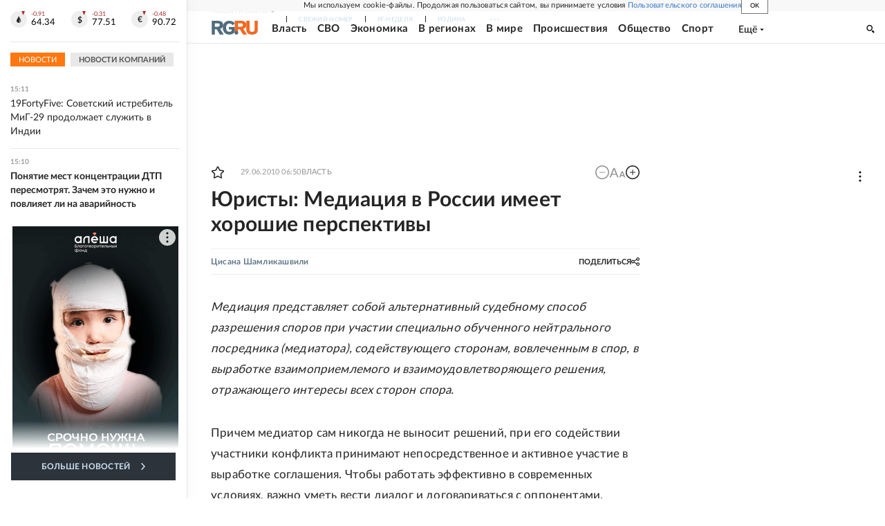

--- FILE ---
content_type: text/html
request_url: https://tns-counter.ru/nc01a**R%3Eundefined*rg_ru/ru/UTF-8/tmsec=mx3_rg_ru/289060037***
body_size: 16
content:
E4727719697214E4G1769084132:E4727719697214E4G1769084132